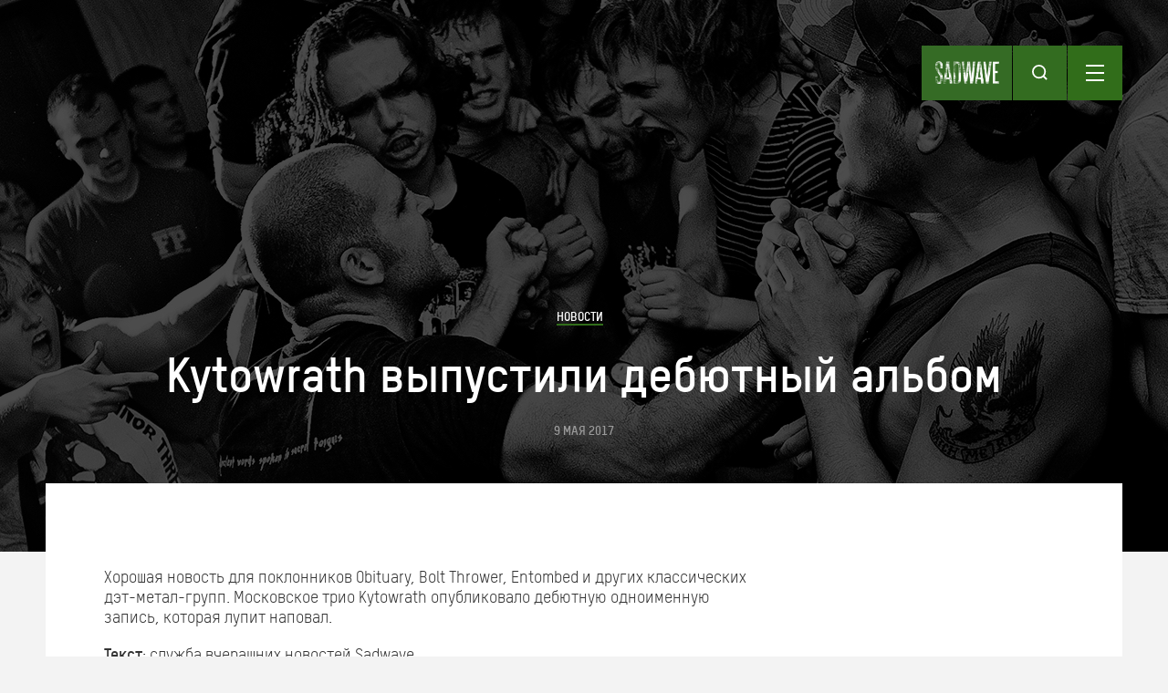

--- FILE ---
content_type: application/javascript
request_url: https://sadwave.com/wp-content/plugins/wp-tooltip/js/wp-tooltip.js?ver=1.0.0
body_size: 203
content:
/**
Plugin Name: WordPress Tooltip
Description: WordPress tooltip lets you add tooltips to content on your posts and pages.
Author: Muhammad Haris - @mharis
Version: 1.0.0
Author URI: http://mharis.net
*/

jQuery(function() {
	jQuery('.wp-tooltip').tipTip({
		keepAlive: true
	});
});